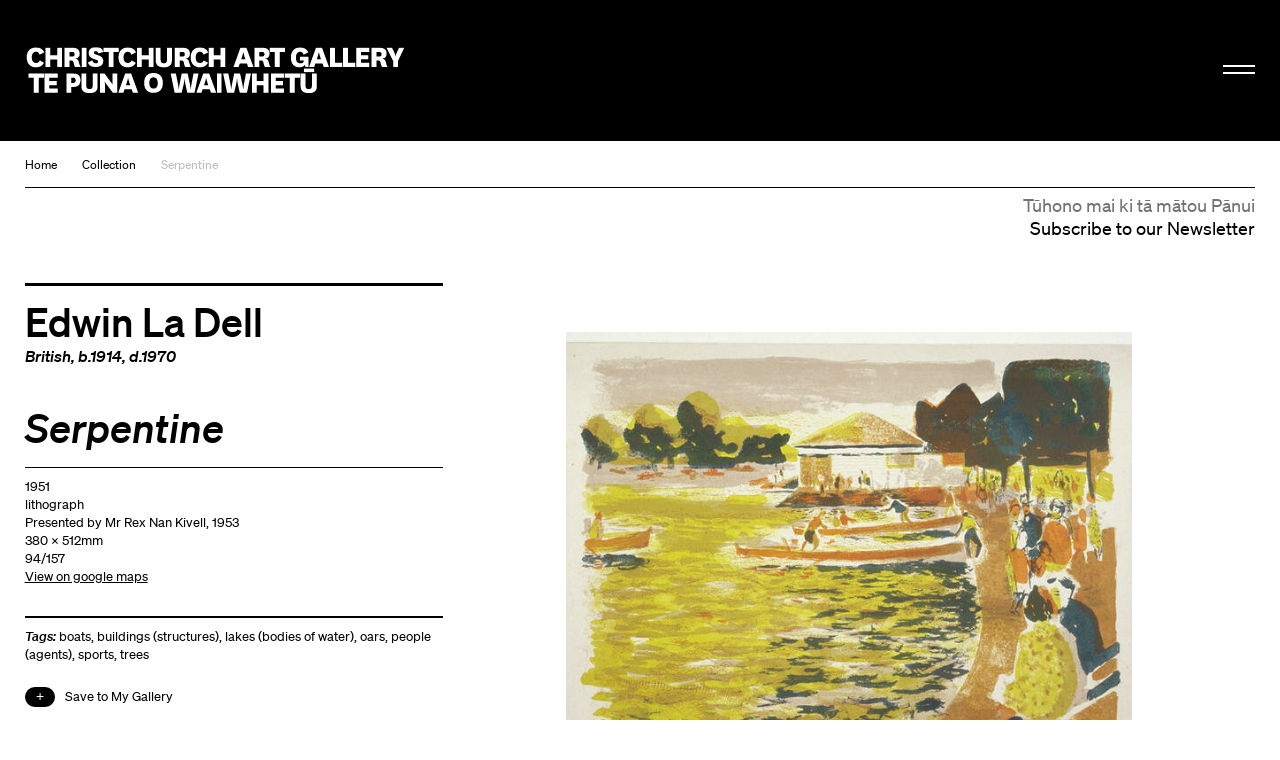

--- FILE ---
content_type: text/html; charset=utf-8
request_url: https://christchurchartgallery.org.nz/collection/94-157/edwin-la-dell/serpentine
body_size: 5991
content:
<!doctype html>
<head>
	

	

	

	

	<title>Serpentine | Christchurch Art Gallery Te Puna o Waiwhetū</title>

	
	
	  
	  
		
			<meta property="og:type" content="website">

			<meta property="og:title" content="Serpentine">

			<meta name="description" content="
		Welcome to the home of one of Aotearoa New Zealand's most important public art collections. We are open 10am to 5pm daily, and late nights on Wednesday until 9pm.
	">
			<meta property="og:description" content="
		Welcome to the home of one of Aotearoa New Zealand's most important public art collections. We are open 10am to 5pm daily, and late nights on Wednesday until 9pm.
	">

			<meta name="keywords"
				    content="">

			<meta name="viewport" content="width=device-width, initial-scale=1.0">

			<meta property="og:url" content="https://christchurchartgallery.org.nz/collection/94-157/edwin-la-dell/serpentine">
			
	      <meta property="og:image" content="https://christchurchartgallery.org.nz/media/cache/78/45/7845fc8acfada63e397f4b19ff54f217.jpg">
	      <meta property="og:image:width" content="640">
	      <meta property="og:image:height" content="545">
	    

			<meta name="twitter:card" content="summary">
	    
	    <meta name="twitter:title" content="Serpentine">
	    <meta name="twitter:description" content="
		Welcome to the home of one of Aotearoa New Zealand's most important public art collections. We are open 10am to 5pm daily, and late nights on Wednesday until 9pm.
	">
			
	    	<meta name="twitter:image" content="https://christchurchartgallery.org.nz/media/cache/78/45/7845fc8acfada63e397f4b19ff54f217.jpg">
			
		<meta name="pinterest" content="nopin" />
		

		
				<script type="text/javascript" src="/static-files/compiled/head.4d81d5c0.js"></script>
		

		
			<link href="/static-files/compiled/all.d175848b.css" rel="stylesheet" type="text/css"
						media="screen,projection,print">
		
		
			<link href="/static-files/compiled/print.756c0dc6.css" rel="stylesheet" type="text/css"
			      media="print">
		

		<noscript>
		  <link href="/static-files/c/noscript.css" rel="stylesheet"
				type="text/css" media="screen,projection">
		</noscript>
		
		
		<!-- Meta Pixel Code -->
		<script>
		!function(f,b,e,v,n,t,s)
		{if(f.fbq)return;n=f.fbq=function(){n.callMethod?
		n.callMethod.apply(n,arguments):n.queue.push(arguments)};
		if(!f._fbq)f._fbq=n;n.push=n;n.loaded=!0;n.version='2.0';
		n.queue=[];t=b.createElement(e);t.async=!0;
		t.src=v;s=b.getElementsByTagName(e)[0];
		s.parentNode.insertBefore(t,s)}(window, document,'script',
		'https://connect.facebook.net/en_US/fbevents.js');
		fbq('init', '806318484047094');
		fbq('track', 'PageView');
		</script>

		<noscript>
		<img height="1" width="1" style="display:none" 
				src="https://www.facebook.com/tr?id=806318484047094&ev=PageView&noscript=1"/>
		</noscript>
		<!-- End Meta Pixel Code -->

		<!-- Google Tag Manager -->
		<script>(function(w,d,s,l,i){w[l]=w[l]||[];w[l].push({'gtm.start':
			new Date().getTime(),event:'gtm.js'});var f=d.getElementsByTagName(s)[0],
			j=d.createElement(s),dl=l!='dataLayer'?'&l='+l:'';j.async=true;j.src=
			'https://www.googletagmanager.com/gtm.js?id='+i+dl;f.parentNode.insertBefore(j,f);
			})(window,document,'script','dataLayer','GTM-N6M4RR2');</script>
		<!-- End Google Tag Manager -->
		

		
		
	

	<link rel="apple-touch-icon" sizes="57x57" href="/static-files/icons/apple-icon-57x57.png">
<link rel="apple-touch-icon" sizes="60x60" href="/static-files/icons/apple-icon-60x60.png">
<link rel="apple-touch-icon" sizes="72x72" href="/static-files/icons/apple-icon-72x72.png">
<link rel="apple-touch-icon" sizes="76x76" href="/static-files/icons/apple-icon-76x76.png">
<link rel="apple-touch-icon" sizes="114x114" href="/static-files/icons/apple-icon-114x114.png">
<link rel="apple-touch-icon" sizes="120x120" href="/static-files/icons/apple-icon-120x120.png">
<link rel="apple-touch-icon" sizes="144x144" href="/static-files/icons/apple-icon-144x144.png">
<link rel="apple-touch-icon" sizes="152x152" href="/static-files/icons/apple-icon-152x152.png">
<link rel="apple-touch-icon" sizes="180x180" href="/static-files/icons/apple-icon-180x180.png">
<link rel="icon" type="image/png" sizes="192x192" href="/static-files/icons/android-icon-192x192.png">
<link rel="icon" type="image/png" sizes="32x32" href="/static-files/icons/favicon-32x32.png">
<link rel="icon" type="image/png" sizes="96x96" href="/static-files/icons/favicon-96x96.png">
<link rel="icon" type="image/png" sizes="16x16" href="/static-files/icons/favicon-16x16.png">
<link rel="manifest" href="/static-files/icons/manifest.json">
<meta name="msapplication-TileColor" content="#ffffff">
<meta name="msapplication-TileImage" content="/static-files/icons/ms-icon-144x144.png">
<meta name="theme-color" content="#ffffff">
</head>

<body class="no-base-background">
	
	<!-- Google Tag Manager (noscript) -->
	<noscript><iframe src="https://www.googletagmanager.com/ns.html?id=GTM-N6M4RR2"
		height="0" width="0" style="display:none;visibility:hidden"></iframe></noscript>
	<!-- End Google Tag Manager (noscript) -->
	
	<div class="background-wrap"></div><div class="header-spacer"></div><header id="header">
			<div class="header-wrap">
				<div class="header-inner-wrap">
					<div class="header-inner">
						<div class="bkg-close"></div><div class="logo-wrap">
							<div class="image-wrap">
								<a href="/" class="logo">Christchurch Art Gallery Te Puna o Waiwhetū</a>
							</div>
						</div><div class="search-wrap">
							<form action="/search">
								<input type="search" placeholder="Search" name="q">
							</form>
						</div><div class="hamburger-wrap">
    <button class="hamburger hamburger--collapse " type="button">
      <span class="hamburger-box">
        <span class="hamburger-inner"></span>
      </span>
    </button>
  </div><div class="menu-wrap">
							<div class="background-wrap"></div><div class="nav-wrap">
								<div class="primary-nav">
									<nav>
										<li>
											<a href="/exhibitions/">
												<span class="mi-span">Kā Whakaaturaka me kā Taiopeka</span>
													<br />
												<span class="en-span">Exhibitions and Events</span>
											</a>
										</li>
										<li>
											<a href="/support/">
												<span class="mi-span">Te Whai Wāhi mai</span>
													<br />
												<span class="en-span">Get Involved</span>
											</a>
										</li>
										<li>
										<a href="/collection/">
											<span class="mi-span">Kohika</span>
												<br />
											<span class="en-span">Collection</span>
										</li>
										<li>
											<a href="https://shop.christchurchartgallery.org.nz/" target="_blank">
												<span class="mi-span">Toa</span>
													<br />
												<span class="en-span">Shop</span>	
											</a>
										</li>
									</nav><div class="follow">
										<a href="https://www.facebook.com/chchartgallery/" class="face">Facebook</a>
										<a href="http://instagram.com/chchartgallery/" class="gram">Instagram</a>
										<a href="https://www.youtube.com/user/ChchArtGallery" class="tube">Youtube</a>
										<a href="https://www.xiaohongshu.com/user/profile/6667c5250000000007005624?xhsshare=CopyLink&appuid=6667c5250000000007005624&apptime=1724711059&share_id=386341e63f0c4bdda2763844923e8037" class="xiao">Xiaohongshu</a>
									</div>
								</div><div class="secondary-nav">
									<nav>
										<li>
											<a href="/visit/">
											 <span class="mi-span">Toro mai</span>
													<br />
												<span class="en-span">Visit</span>	
											</a>
										</li><li>
											<a href="/education/">
												<span class="mi-span">Mātauraka</span>
													<br />
												<span class="en-span">Education</span>	
											</a>
										</li><li>
											<a href="/venues/">
												<span class="mi-span">Te Rīhi Wāhi</span>
													<br />
												<span class="en-span">Venue Hire</span>	
											</a>
										</li><li>
											<a href="/about/">
												<span class="mi-span">Mō Mātou</span>
													<br />
												<span class="en-span">About Us</span>	
											</a>
										</li><li>
											<a href="/mygallery/">
												<span class="mi-span">Taku Wharetoi</span>
													<br />
												<span class="en-span">My Gallery</span>	
											</a>
										</li><li>
											<a href="/multimedia/">
												<span class="mi-span">Kiriata me kā Hopukaka Oro</span>
													<br />
												<span class="en-span">Film and Audio</span>	
											</a>
										</li>
									</nav>
								</div><div class="search-result-wrap">
									<div class="search-suggestions"><div class="inner"></div></div>
								</div>
							</div><div class="bullentin-menu">
    <div class="background-wrap" style="background-color: #ffffff"></div>
    <div class="bulletin-inner">
      <div class="title-wrap">
        <div class="letter-wrap">
          <a href="/bulletin/">
            <p class="b">B.</p>
          </a>
        </div><div class="intro-wrap">
          <div class="text">
            <p><strong>Bulletin</strong><br />New Zealand's leading&nbsp;<br />gallery&nbsp;magazine</p>
          </div>
        </div>
      </div><div class="link-wrap">
        <nav class="categories">
          <a href="/?section=notes">
            
            <span class="en-span">Notes</span>
          </a><a href="/bulletin/category/commentary">
              
              <span class="en-span">Commentary</span>
            </a><a href="/bulletin/category/artist-profile">
              
              <span class="en-span">Artist Profile</span>
            </a><a href="/bulletin/category/article">
              
              <span class="en-span">Article</span>
            </a><a href="/bulletin/category/directors-foreword">
              
              <span class="en-span">Director&#39;s Foreword</span>
            </a><a href="/bulletin/category/my-favourite">
              
              <span class="en-span">My Favourite</span>
            </a><a href="/bulletin/category/interview">
              
              <span class="en-span">Interview</span>
            </a></nav><div class="bulletin-list"><div class="bulletin-listing">
                <a href="/bulletin/222/directors-foreword">
                  <p>Director&#39;s Foreword<br></p>
                  <p class="category">Director&#39;s Foreword</p>
                </a>
              </div><div class="bulletin-listing">
                <a href="/bulletin/222/living-archives">
                  <p>Living Archives<br></p>
                  <p class="category">Interview</p>
                </a>
              </div><div class="bulletin-listing">
                <a href="/bulletin/222/raymond-mcintyre">
                  <p>Raymond McIntyre<br>Heave a brick at the clock, smash the ornaments, boil the piano</p>
                  <p class="category">Artist Profile</p>
                </a>
              </div><div class="bulletin-listing">
                <a href="/bulletin/222/te-mauri-o-te-puna-springs-into-life">
                  <p>Te Mauri o te Puna Springs Into Life<br></p>
                  <p class="category">Interview</p>
                </a>
              </div></div></div>
    </div>
  </div></div>
					</div>
				</div>
			</div>
		</header>
	

	<main id="content">
				<nav class="crumbs">
					<a href="/">Home</a><a href="/collection/">Collection</a><a href="/collection/94-157/edwin-la-dell/serpentine">Serpentine</a></nav><div class="subscribe-base-wrap">
					<a class="subscribe" href="/signup">
						<span class="mi-span">Tūhono mai ki tā mātou Pānui</span>
							<br />
						<span class="en-span">Subscribe to our Newsletter</span>	
					</a>
				</div>
<article class="collection-item">
  <div class="text-wrap">
    <header>
      
        
        <h1><a href="/collection/?artist=728">Edwin La Dell</a></h1>
        <p class="detail">
              <a href="/collection/?nationality=4" title="British">British</a>, b.1914, d.1970</p>
        
      
      <h2>Serpentine</h2>
      
    </header><section class="details">
      
  

  <ul class="item-credit">
    
      
        <li>1951</li>
      
    
      
        <li>lithograph</li>
      
    
      
    
      
        <li>Presented by Mr Rex Nan Kivell, 1953</li>
      
    
      
    
      
        <li>
      380 x
      512mm
    </li>
      
    
      
        <li>94/157</li>
      
    
      
        <li>
      <a href="http://maps.google.com/maps?q=51.5056388888889,-0.1631944444444"
         target="_blank">View on google maps</a>
    </li>
      
    
  </ul>
    </section><section class="links">
      

      

      
        <p>
          <em>Tags:</em>
          
            <a href="/collection/?tag=3443"
               title="boats/&lt;watercraft by general type&gt;/watercraft/vehicles (transportation)/Transportation Vehicles (Hierarchy Name)/Furnishings and Equipment (Hierarchy Name)/OBJECTS FACET">boats</a>,
          
            <a href="/collection/?tag=3255"
               title="buildings (structures)/structures (single built works)/&lt;single built works by general type&gt;/single built works (built environment)/Single Built Works (Hierarchy Name)/Built Environment (Hierarchy Name)/OBJECTS FACET">buildings (structures)</a>,
          
            <a href="/collection/?tag=3604"
               title="lakes (bodies of water)/lacustrine bodies of water/&lt;bodies of freshwater by biome&gt;/bodies of freshwater/bodies of water (natural)/natural landscapes/landscapes (environments)/Settlements and Landscapes/Built Environment (Hierarchy Name)/OBJECTS FACET">lakes (bodies of water)</a>,
          
            <a href="/collection/?tag=3915"
               title="oars/watercraft equipment/vehicle equipment/&lt;equipment by context&gt;/equipment/Tools and Equipment (Hierarchy Name)/Furnishings and Equipment (Hierarchy Name)/OBJECTS FACET">oars</a>,
          
            <a href="/collection/?tag=3254"
               title="people (agents)/People/AGENTS FACET">people (agents)</a>,
          
            <a href="/collection/?tag=3549"
               title="sports/games/&lt;public and interactive activities&gt;/&lt;physical activities by specific context&gt;/physical activities/Physical and Mental Activities/ACTIVITIES FACET">sports</a>,
          
            <a href="/collection/?tag=3258"
               title="trees/woody plants/Plantae (kingdom)/Eukaryota (domain)/living organisms (entities)/Living Organisms (Hierarchy Name)/AGENTS FACET">trees</a>
          
        </p>
      

      

      

      <div class="artsets-add-button">
  <a class="add-link" href="/mygallery/global/add?ctype=collection.item&amp;ids=2548"><span>Save to My Gallery</span></a>
</div>
    </section>

    
      
    

    

    
  </div><div class="extra">
    <section class="images slider">
      <div class="gallery-listing slider-item">
        
          
        
        

  

	
		
	
	
	
		
	

	

	
	<div class="image" >
		
		<img src="/media/cache/af/b7/afb7a59746b5758521ef262e3b8c5839.jpg" width=640 height=545
				 alt="Image: uploads/2025_07/94_157.jpg">
		
		
	</div>

      </div>
      
    </section>
    
  </div>

  <div class="bottom-text-wrap">
    
    

    
  </div>

  </article>
</main><footer id="footer" class="">
			<div class="footer-inner">
				<div class="subscribe-wrap">
					<a class="subscribe" href="/signup">
						<span class="mi-span">Tūhono mai ki tā mātou Pānui</span>
							<br />
						<span class="en-span">Subscribe to our Newsletter</span>
				</div>
				<div class="logo-wrap">
					<a href="/" class="logo">Christchurch Art Gallery Te Puna o Waiwhetū</a>
				</div><div class="info-wrap">
					<div class="text-wrap">
						<div class="text">
							
							<div class="en-block">
								<p>OPEN 7 DAYS 10am &ndash; 5pm, Wednesday 10am &ndash; 9pm</p>
<p>&nbsp;</p>
							</div>
						</div><div class="text">
							<div class="mi-block">
									<p>Kai te koko o Worcester Boulevard me Montreal Street, pouaka poutāpeta 2626, Ōtautahi 8140, Aotearoa</p>
								</div>
								<br />
							<div class="en-block">
								<p>Cnr Worcester Boulevard and Montreal Street, PO Box 2626, Ōtautahi Christchurch 8140, Aotearoa New Zealand (<a class="" href="tel:+64 3 9417300" target="_blank" rel="noopener noreferrer">+64)-3-9417300</a> <br /><a href="mailto:info@christchurchartgallery.org.nz">Email</a></p>
							</div>
						</div><div class="text">
							
							<div class="en-block">
								
							</div>
						</div>
					</div>
					<div class="sponsor-wrap">
						<div class="sponsor-list">
							<a class="sponsor-listing ccc" href="http://ccc.govt.nz/">&nbsp;</a>
							
							<a class="sponsor-listing verum" href="https://www.verumgroup.co.nz/">&nbsp;</a>
							
						</div>
					</div>
					<div class="copywrite-wrap">
						<div class="text">
							<div class="mi-block">
									<p>Kai raro kā ata i te manatārua, ā, kāore e āhei ana te tiki ake, te whakamahi rānei, atu i tā te Copyright Act 1994 e whakaae ana, mehemea kāore kia whakaaetia rawatia. Kai tēnei whāraki ētahi mōhiohio anō.</p>
								</div>
								<br />
							<div class="en-block">
								<p>Images are subject to copyright and, except as allowed by the Copyright Act 1994, may not be downloaded or otherwise used without express consent. See <a href="/about/reproductions">this page</a> for further information.</p>
							</div>
						</div>
					</div>
				</div>
			</div>
		</footer>

		<script type="text/javascript">
			(function (NS) {
				NS.SEARCH_URL = "/search";
				NS.TAG_DATA_URL = "/_api/tags";
				NS.HOME_URL =  "/";
				NS.GOOGLE_API_KEY = "AIzaSyCfN_5-ilyZx4ppvPl5BkV-BYR8F2IdAAA";
			})(window.cagtpow);
		</script>
		
				<script type="text/javascript" src="/static-files/compiled/all.f0844da0.js"></script>
		
		

		
  <script type="text/javascript"
          src="/cms/editor.js"></script>



		
	

	
		<script type="text/javascript">var gaJsHost = (("https:" == document.location.protocol) ? "https://ssl." : "http://www.");document.write(unescape("%3Cscript src='" + gaJsHost + "google-analytics.com/ga.js' type='text/javascript'%3E%3C/script%3E"));</script><script type="text/javascript">var pageTracker = _gat._getTracker("UA-2660651-39");pageTracker._trackPageview();</script>
		<script type="text/javascript">
		  var _gaq = _gaq || [];
		  _gaq.push(['_setAccount', 'UA-33235383-1']);
		  _gaq.push(['_trackPageview']);

		  (function() {
		    var ga = document.createElement('script'); ga.type = 'text/javascript'; ga.async = true;
		    ga.src = ('https:' == document.location.protocol ? 'https://ssl' : 'http://www') + '.google-analytics.com/ga.js';
		    var s = document.getElementsByTagName('script')[0]; s.parentNode.insertBefore(ga, s);
		  })();
		</script>
	
</body>